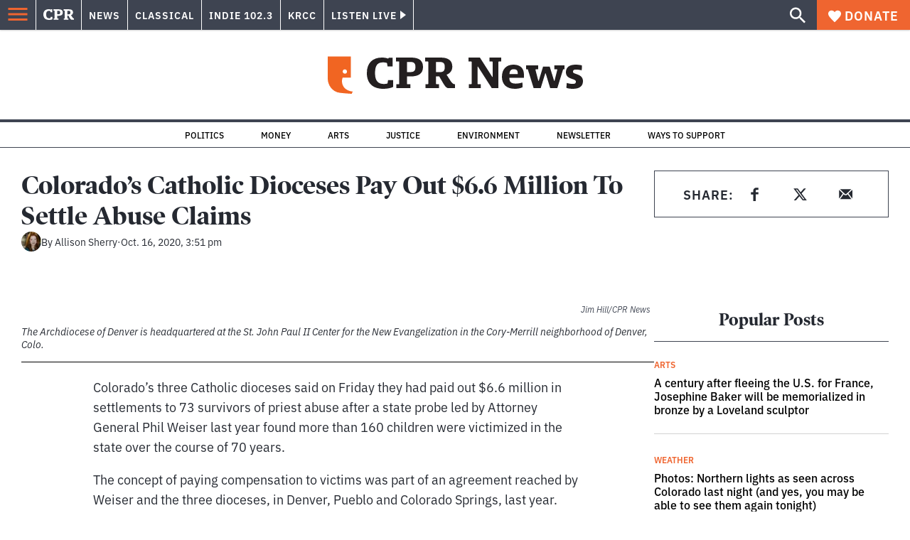

--- FILE ---
content_type: text/html; charset=utf-8
request_url: https://www.google.com/recaptcha/api2/aframe
body_size: 179
content:
<!DOCTYPE HTML><html><head><meta http-equiv="content-type" content="text/html; charset=UTF-8"></head><body><script nonce="vs1E9mNxxyNebqNmnIoerw">/** Anti-fraud and anti-abuse applications only. See google.com/recaptcha */ try{var clients={'sodar':'https://pagead2.googlesyndication.com/pagead/sodar?'};window.addEventListener("message",function(a){try{if(a.source===window.parent){var b=JSON.parse(a.data);var c=clients[b['id']];if(c){var d=document.createElement('img');d.src=c+b['params']+'&rc='+(localStorage.getItem("rc::a")?sessionStorage.getItem("rc::b"):"");window.document.body.appendChild(d);sessionStorage.setItem("rc::e",parseInt(sessionStorage.getItem("rc::e")||0)+1);localStorage.setItem("rc::h",'1763090637636');}}}catch(b){}});window.parent.postMessage("_grecaptcha_ready", "*");}catch(b){}</script></body></html>

--- FILE ---
content_type: text/css
request_url: https://tags.srv.stackadapt.com/sa.css
body_size: -11
content:
:root {
    --sa-uid: '0-5e753325-fd3f-5d29-4585-a3f996846c31';
}